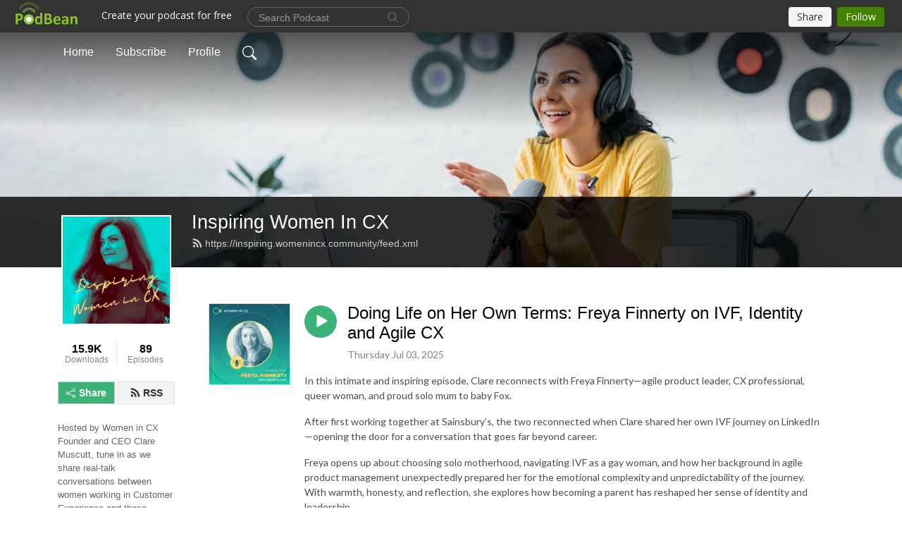

--- FILE ---
content_type: text/html; charset=UTF-8
request_url: https://inspiring.womenincx.community/category/agile-cx/
body_size: 12294
content:
<!DOCTYPE html>
<html  data-head-attrs=""  lang="en">
<head>
  <meta charset="UTF-8">
  <meta name="viewport" content="width=device-width, initial-scale=1.0">
  <meta name="mobile-web-app-capable" content="yes">
  <meta name="apple-mobile-web-app-status-bar-style" content="black">
  <meta name="theme-color" content="#ffffff">
  <link rel="stylesheet" href="https://cdnjs.cloudflare.com/ajax/libs/twitter-bootstrap/5.0.1/css/bootstrap.min.css" integrity="sha512-Ez0cGzNzHR1tYAv56860NLspgUGuQw16GiOOp/I2LuTmpSK9xDXlgJz3XN4cnpXWDmkNBKXR/VDMTCnAaEooxA==" crossorigin="anonymous" referrerpolicy="no-referrer" />
  <link rel="preconnect" href="https://fonts.googleapis.com">
  <link rel="preconnect" href="https://fonts.gstatic.com" crossorigin>
  <script type="module" crossorigin src="https://pbcdn1.podbean.com/fs1/user-site-dist/assets/index.1ad62341.js"></script>
    <link rel="modulepreload" href="https://pbcdn1.podbean.com/fs1/user-site-dist/assets/vendor.7a484e8a.js">
    <link rel="stylesheet" href="https://pbcdn1.podbean.com/fs1/user-site-dist/assets/index.d710f70e.css">
  <link rel="manifest" href="/user-site/manifest.webmanifest" crossorigin="use-credentials"><title>Agile CX | Inspiring Women In CX</title><link rel="icon" href="https://www.podbean.com/images/favicon.ico"><link rel="apple-touch-icon" href="https://www.podbean.com/images/favicon.ico"><meta name="description" content="Hosted by Women in CX Founder and CEO Clare Muscutt, tune in as we share real-talk conversations between women working in Customer Experience and those influencing the CX agenda from the periphery too.

No longer rehashing the same old conversations, you c..."><meta property="og:title" content="Agile CX | Inspiring Women In CX"><meta property="og:url" content="https://inspiring.womenincx.community/category/agile-cx/"><meta property="og:image" content="https://d2bwo9zemjwxh5.cloudfront.net/image-logo/8694588/Podcast_cover_art_beiz7c_1200x628.jpg?s=8309e710f0ee91859d9bbb7a5677b311&amp;e=jpg"><meta property="og:description" content="Hosted by Women in CX Founder and CEO Clare Muscutt, tune in as we share real-talk conversations between women working in Customer Experience and those influencing the CX agenda from the periphery too.

No longer rehashing the same old conversations, you c..."><meta property="og:type" content="article"><meta name="twitter:card" content="summary"><meta name="twitter:site" content="@podbeancom"><meta name="twitter:url" content="https://inspiring.womenincx.community/category/agile-cx/"><meta name="twitter:title" content="Agile CX | Inspiring Women In CX"><meta name="twitter:description" content="Hosted by Women in CX Founder and CEO Clare Muscutt, tune in as we share real-talk conversations between women working in Customer Experience and those influencing the CX agenda from the periphery too.

No longer rehashing the same old conversations, you c..."><meta name="twitter:image" content="https://d2bwo9zemjwxh5.cloudfront.net/image-logo/8694588/Podcast_cover_art_beiz7c_1200x628.jpg?s=8309e710f0ee91859d9bbb7a5677b311&amp;e=jpg"><meta http-equiv="Content-Type" content="text/html; charset=UTF-8"><meta http-equiv="Content-Language" content="en-us"><meta name="generator" content="Podbean 3.2"><meta name="viewport" content="width=device-width, user-scalable=no, initial-scale=1.0, minimum-scale=1.0, maximum-scale=1.0"><meta name="author" content="PodBean Development"><meta name="Copyright" content="PodBean"><meta name="HandheldFriendly" content="True"><meta name="MobileOptimized" content="MobileOptimized"><meta name="robots" content="all"><meta name="twitter:app:id:googleplay" content="com.podbean.app.podcast"><meta name="twitter:app:id:ipad" content="973361050"><meta name="twitter:app:id:iphone" content="973361050"><meta name="twitter:app:name:googleplay" content="Podbean"><meta name="twitter:app:name:ipad" content="Podbean"><meta name="twitter:app:name:iphone" content="Podbean"><script type="application/ld+json">[{"@context":"https://schema.org/","@type":"PodcastSeries","image":"https://pbcdn1.podbean.com/imglogo/image-logo/8694588/Podcast_cover_art_beiz7c.jpg","url":"https://inspiring.womenincx.community","name":"Inspiring Women In CX","description":"Hosted by Women in CX Founder and CEO Clare Muscutt, tune in as we share real-talk conversations between women working in Customer Experience and those influencing the CX agenda from the periphery too.\n\nNo longer rehashing the same old conversations, you can expect provocative discourse, increasingly meaty topics, and of course, plenty of debate as we seek to challenge the CX status quo and unleash the power of women to lead the way ahead – ensuring we don’t lose that human touch!","webFeed":"https://inspiring.womenincx.community/feed.xml"},{"@context":"https://schema.org/","@type":"PodcastEpisode","url":"/e/doing-life-on-her-own-terms-freya-finnerty-on-ivf-identity-and-agile-cx/","name":"Doing Life on Her Own Terms: Freya Finnerty on IVF, Identity and Agile CX","datePublished":"2025-07-03","description":"In this intimate and inspiring episode, Clare reconnects with Freya Finnerty—agile product leader, CX professional, queer woman, and proud solo mum to baby Fox.\nAfter first working together at Sainsbury’s, the two reconnected when Clare shared her own IVF journey on LinkedIn—opening the door for a conversation that goes far beyond career.\nFreya opens up about choosing solo motherhood, navigating IVF as a gay woman, and how her background in agile product management unexpectedly prepared her for the emotional complexity and unpredictability of the journey. With warmth, honesty, and reflection, she explores how becoming a parent has reshaped her sense of identity and leadership.\nA must-listen for anyone considering IVF, solo parenthood, or simply doing life—and work—on their own terms.","associatedMedia":{"@type":"MediaObject","contentUrl":"https://mcdn.podbean.com/mf/web/x482vqqr379awj3x/IWICX_Podcast_Freya_Finnerty_807_AUDIO8mko8.mp3"},"partOfSeries":{"@type":"PodcastSeries","name":"Inspiring Women In CX","url":"https://inspiring.womenincx.community"}},{"@context":"https://schema.org/","@type":"PodcastEpisode","url":"/e/olga-pot/","name":"Clare Muscutt talks with Olga Potaptseva about female entrepreneurship and striking the right balance between CX strategy and implementation","datePublished":"2022-06-29","description":"Olga Potaptseva, Founding Director of the European Customer Consultancy, joins Clare Muscutt on the Inspiring Women in CX podcast to talk about how her university studies sparked her interest in customer research, how she came to (somewhat serendipitously!) lead a loyalty development programme at GfK, aligning CX with the business strategy, failing forwards (in life and in CX!), what it means to be a ‘customer-enabled’ organisation and her advice to women in CX about creating the life that you want.\n \nListen in as she talks about…\n🔬 How studying Marketing and Economics sparked her interest in Customer Research\n🙋‍♀️ Leading a loyalty development programme at GfK, before rolling out a global methodology\n📊 Utilising customer data and insights to deliver business results\n✨ The importance of self-belief in crafting the career and the life that you want\n🤔 What it means to be a ‘customer-enabled’ organisation\n📚 Her library of CX ‘micro-actions’ – things we can implement with virtually no budget\n \nFor more information on joining the world’s first online community for women in Customer Experience, head over to www.womenincx.community/membership","associatedMedia":{"@type":"MediaObject","contentUrl":"https://mcdn.podbean.com/mf/web/7r778g/Olga_Mp37w4bj.mp3"},"partOfSeries":{"@type":"PodcastSeries","name":"Inspiring Women In CX","url":"https://inspiring.womenincx.community"}},{"@context":"https://schema.org/","@type":"PodcastEpisode","url":"/e/episode-208-olga-potaptseva/","name":"Clare Muscutt talks with Olga Potaptseva about Agile Customer Experience and violence against women.","datePublished":"2020-11-26","description":"Trigger WARNING- This episode includes describing experiences of domestic violence and abuse.\n \nThis week I had the pleasure to talk to Russian born, Georgian resident Olga Potaptseva who delivers Agile CX programmes for clients globally.\nDiscussing growing up in a Communist state and surviving domestic violence to start one of the first fully virtual global CX consulting agencies delivering Agile CX.e and surviving domestic violence to start one of the first fully virtual global CX consulting agencies delivering Agile CX.\nOur conversation included:\n \n-What life was like growing up in a Communist state.\n-How her father’s Rocket Scientist career shaped her aspirations.\n-How Olga found her way into CX.\n-The journey to setting up one of the first fully virtual CX consultancies.\n-The principles of Agile CX.\n-The main challenges and opportunities for WICX in Eastern Europe.\n-The global issue of Domestic Violence, our experiences and how we escaped it.\n-Our advice for women facing a similar situation.\n \nThis episode was a very special one for both of us as Olga and I are two women who silently experienced years of domestic violence, but never spoke about it publicly until now.\n \n‘Your silence is an abusers greatest weapon’\n \nAs this week marked the start of ‘16 Days of Action’ on the International Day for the Elimination of Violence against women, we decided it was time to talk about it.\n \nDomestic Violence against women and girls (VAWG) is one of the most widespread, persistent and devastating human rights violations in our world today remains largely unreported due to the impunity, silence, stigma and shame surrounding it.\n \nIn general terms, it manifests in physical, sexual and psychological forms and according to statistics, 1 in 3 women will experience violence at the hands of a man during their lifetime.\n \nAnd, during lockdown, made up 1 in 5 crimes reported to police.\nThis conversation was hard for both of us, but comes with a clear message that the only way to stop it, starts with telling somebody.\n \nThank you, Olga for being brave enough to share your story, and helping me share mine too.\n \nFor more information on ending violence against women visit: https://www.un.org/en/observances/ending-violence-against-women-day\n \n\nRead more and subscribe to our channels:\n \nYoutube  https://bit.ly/3jdBU2w \nSpotify https://spoti.fi/33AIx9F\nSign up https://bit.ly/2ZDYCcB\nLinkedIn https://bit.ly/3a0cDVx\nInstagram https://bit.ly/30Aq0bM\nShow notes  https://bit.ly/2ZBcILF\nTwitter https://bit.ly/3fzxLD2 ","associatedMedia":{"@type":"MediaObject","contentUrl":"https://mcdn.podbean.com/mf/web/u65dn3/EPISODE_208_MP39ixhx.mp3"},"partOfSeries":{"@type":"PodcastSeries","name":"Inspiring Women In CX","url":"https://inspiring.womenincx.community"}}]</script><link type="application/rss+xml" rel="alternate" href="https://inspiring.womenincx.community/feed.xml" title="Inspiring Women In CX"><link rel="canonical" href="https://inspiring.womenincx.community/category/agile-cx/"><meta name="head:count" content="32"><link rel="modulepreload" crossorigin href="https://pbcdn1.podbean.com/fs1/user-site-dist/assets/list.610b6531.js"><link rel="stylesheet" href="https://pbcdn1.podbean.com/fs1/user-site-dist/assets/list.8ea2873e.css"><link rel="modulepreload" crossorigin href="https://pbcdn1.podbean.com/fs1/user-site-dist/assets/HomeHeader.500f78d5.js"><link rel="stylesheet" href="https://pbcdn1.podbean.com/fs1/user-site-dist/assets/HomeHeader.f51f4f51.css"><link rel="modulepreload" crossorigin href="https://pbcdn1.podbean.com/fs1/user-site-dist/assets/HeadEpisode.60975439.js"><link rel="stylesheet" href="https://pbcdn1.podbean.com/fs1/user-site-dist/assets/HeadEpisode.72529506.css">
</head>
<body  data-head-attrs="" >
  <div id="app" data-server-rendered="true"><div class="main-page main-style-light" style="--font:Arial;--secondaryFont:Lato,Helvetica,Arial,Verdana,sans-serif;--playerColor:#3ab278;--playerColorRGB:58,178,120;--homeHeaderTextColor:#ffffff;"><!----><div class="cc-theme  theme-frontrow3 d-flex flex-column h-100 navigation-transparent list-page list-page-category" category="agile-cx"><!--[--><div class="cc-navigation1 navigation" style="--navigationFontColor:#FFFFFF;--navigationBackgroundColor:#000000;"><nav class="navbar navbar-expand-lg"><div class="container justify-content-center"><div style="" class="nav-item search-icon list-unstyled"><button class="btn bg-transparent d-black d-lg-none border-0 nav-link text-dark px-2" type="button" title="Search"><svg xmlns="http://www.w3.org/2000/svg" width="20" height="20" fill="currentColor" class="bi bi-search" viewbox="0 0 16 16"><path d="M11.742 10.344a6.5 6.5 0 1 0-1.397 1.398h-.001c.03.04.062.078.098.115l3.85 3.85a1 1 0 0 0 1.415-1.414l-3.85-3.85a1.007 1.007 0 0 0-.115-.1zM12 6.5a5.5 5.5 0 1 1-11 0 5.5 5.5 0 0 1 11 0z"></path></svg></button></div><div class="h-search" style="display:none;"><input class="form-control shadow-sm rounded-pill border-0" title="Search" value="" type="text" placeholder="Search"><button type="button" class="btn bg-transparent border-0">Cancel</button></div><button class="navbar-toggler px-2" type="button" title="Navbar toggle" data-bs-toggle="collapse" data-bs-target="#navbarNav" aria-controls="navbarNav" aria-expanded="false" aria-label="Toggle navigation"><svg xmlns="http://www.w3.org/2000/svg" width="28" height="28" fill="currentColor" class="bi bi-list" viewbox="0 0 16 16"><path fill-rule="evenodd" d="M2.5 12a.5.5 0 0 1 .5-.5h10a.5.5 0 0 1 0 1H3a.5.5 0 0 1-.5-.5zm0-4a.5.5 0 0 1 .5-.5h10a.5.5 0 0 1 0 1H3a.5.5 0 0 1-.5-.5zm0-4a.5.5 0 0 1 .5-.5h10a.5.5 0 0 1 0 1H3a.5.5 0 0 1-.5-.5z"></path></svg></button><div class="collapse navbar-collapse" id="navbarNav"><ul class="navbar-nav" style=""><!--[--><li class="nav-item"><!--[--><a href="/" class="active nav-link"><!--[-->Home<!--]--></a><!--]--></li><li class="nav-item"><!--[--><a target="_blank" rel="noopener noreferrer" class="nav-link" active-class="active" href="https://www.podbean.com/site/podcatcher/index/blog/n3jM7eI8wTwV"><!--[-->Subscribe<!--]--></a><!--]--></li><li class="nav-item"><!--[--><a target="_blank" rel="noopener noreferrer" class="nav-link" active-class="active" href="https://www.podbean.com/user-21w6OEIGEsEm"><!--[-->Profile<!--]--></a><!--]--></li><!--]--><!--[--><li style="" class="nav-item search-icon"><button class="btn bg-transparent border-0 nav-link" type="button" title="Search"><svg xmlns="http://www.w3.org/2000/svg" width="20" height="20" fill="currentColor" class="bi bi-search" viewbox="0 0 16 16"><path d="M11.742 10.344a6.5 6.5 0 1 0-1.397 1.398h-.001c.03.04.062.078.098.115l3.85 3.85a1 1 0 0 0 1.415-1.414l-3.85-3.85a1.007 1.007 0 0 0-.115-.1zM12 6.5a5.5 5.5 0 1 1-11 0 5.5 5.5 0 0 1 11 0z"></path></svg></button></li><!--]--></ul></div></div></nav></div><!----><!--]--><div class="common-content flex-shrink-0 home-page"><!--[--><!----><div class="cc-top-content home-header-bg"><div class="cover-panel"><div class="img"><img src="https://pbcdn1.podbean.com/fs1/user-site-dist/assets/frontrow3-banner-lignht.jpg" alt="Inspiring Women In CX"></div></div><div class="navbar-bg-mask"></div><div class="podcast-title-bg"><div class="container"><div class="row"><div class="col-12 col-lg-3 col-xl-2 d-none d-lg-block"> </div><div class="col-12 col-lg-9 col-xl-10"><div class="podcast-feed"><h1 class="text-break mb-md-1"><a href="/" class="router-link-active"><!--[-->Inspiring Women In CX<!--]--></a></h1><p class="feed-link mb-2"><a class="text-decoration-none" href="https://inspiring.womenincx.community/feed.xml"><svg t="1625731275538" class="icon icon-rss" fill="currentColor" viewbox="0 0 1024 1024" version="1.1" xmlns="http://www.w3.org/2000/svg" p-id="11610" width="16" height="16"><path d="M329.143 768q0 45.714-32 77.714t-77.714 32-77.715-32-32-77.714 32-77.714 77.715-32 77.714 32 32 77.714z m292.571 70.286q1.143 16-9.714 27.428-10.286 12-26.857 12H508q-14.286 0-24.571-9.428T472 844.57q-12.571-130.857-105.429-223.714T142.857 515.43q-14.286-1.143-23.714-11.429t-9.429-24.571v-77.143q0-16.572 12-26.857 9.715-9.715 24.572-9.715h2.857q91.428 7.429 174.857 46T472 515.43q65.143 64.571 103.714 148t46 174.857z m292.572 1.143q1.143 15.428-10.286 26.857-10.286 11.428-26.286 11.428H796q-14.857 0-25.429-10T759.43 843.43Q752.57 720.57 701.714 610T569.43 418t-192-132.286T144 227.43q-14.286-0.572-24.286-11.143t-10-24.857v-81.715q0-16 11.429-26.285 10.286-10.286 25.143-10.286H148q149.714 7.428 286.571 68.571t243.143 168q106.857 106.286 168 243.143t68.572 286.572z" p-id="11611"></path></svg> https://inspiring.womenincx.community/feed.xml</a></p></div></div></div></div></div></div><!--]--><div class="container list-content"><div class="row"><div class="col-12 col-lg-3 col-xl-2"><div class="left-side-panel"><div class="side-panel-content"><div class="text-center"><img class="podcast-logo" src="https://pbcdn1.podbean.com/imglogo/image-logo/8694588/Podcast_cover_art_beiz7c.jpg" alt="Inspiring Women In CX"></div><div class="download-episodes d-flex justify-content-around pt-4"><div class="download-data text-center"><p title="15904" class="number fw-bold mb-0">15.9K</p><p class="data-title fs-12 mb-0">Downloads</p></div><div class="line"></div><div class="episode-data text-center"><p title="89" class="number fw-bold mb-0">89</p><p class="data-title fs-12 mb-0">Episodes</p></div></div><div class="row gx-1 share-rss justify-content-between pt-4"><div class="col"><a class="btn btn-share fs-14 fw-bolder text-white" href="javascript:void(0);"><svg xmlns="http://www.w3.org/2000/svg" width="16" height="16" fill="currentColor" class="bi bi-share" viewbox="0 0 16 16"><path d="M13.5 1a1.5 1.5 0 1 0 0 3 1.5 1.5 0 0 0 0-3zM11 2.5a2.5 2.5 0 1 1 .603 1.628l-6.718 3.12a2.499 2.499 0 0 1 0 1.504l6.718 3.12a2.5 2.5 0 1 1-.488.876l-6.718-3.12a2.5 2.5 0 1 1 0-3.256l6.718-3.12A2.5 2.5 0 0 1 11 2.5zm-8.5 4a1.5 1.5 0 1 0 0 3 1.5 1.5 0 0 0 0-3zm11 5.5a1.5 1.5 0 1 0 0 3 1.5 1.5 0 0 0 0-3z"></path></svg> Share</a></div><div class="col"><a class="btn btn-rss fs-14 fw-bolder" href="https://www.podbean.com/site/podcatcher/index/blog/n3jM7eI8wTwV"><svg t="1625731275538" class="icon icon-rss" fill="currentColor" viewbox="0 0 1024 1024" version="1.1" xmlns="http://www.w3.org/2000/svg" p-id="11610" width="16" height="16"><path d="M329.143 768q0 45.714-32 77.714t-77.714 32-77.715-32-32-77.714 32-77.714 77.715-32 77.714 32 32 77.714z m292.571 70.286q1.143 16-9.714 27.428-10.286 12-26.857 12H508q-14.286 0-24.571-9.428T472 844.57q-12.571-130.857-105.429-223.714T142.857 515.43q-14.286-1.143-23.714-11.429t-9.429-24.571v-77.143q0-16.572 12-26.857 9.715-9.715 24.572-9.715h2.857q91.428 7.429 174.857 46T472 515.43q65.143 64.571 103.714 148t46 174.857z m292.572 1.143q1.143 15.428-10.286 26.857-10.286 11.428-26.286 11.428H796q-14.857 0-25.429-10T759.43 843.43Q752.57 720.57 701.714 610T569.43 418t-192-132.286T144 227.43q-14.286-0.572-24.286-11.143t-10-24.857v-81.715q0-16 11.429-26.285 10.286-10.286 25.143-10.286H148q149.714 7.428 286.571 68.571t243.143 168q106.857 106.286 168 243.143t68.572 286.572z" p-id="11611"></path></svg> RSS</a></div></div><p class="podcast-description fs-13 pt-4 pb-lg-5" style="">Hosted by Women in CX Founder and CEO Clare Muscutt, tune in as we share real-talk conversations between women working in Customer Experience and those influencing the CX agenda from the periphery too.

No longer rehashing the same old conversations, you can expect provocative discourse, increasingly meaty topics, and of course, plenty of debate as we seek to challenge the CX status quo and unleash the power of women to lead the way ahead – ensuring we don’t lose that human touch!</p></div></div></div><div class="col-12 col-lg-9 col-xl-10"><!----><!--[--><!----><div><div class="container list-container"><!--[--><h2 class="text-center cc-episode-title">Episodes</h2><!--]--><div class="episode-list-type-list row row-cols-1 row-cols-md-4 pt-4 g-4 mt-0 episode-content cc-episode-list"><!--[--><div class="col6 mt-0 card bg-transparent border-0 d-md-flex list"><div class="episode-logo position-relative" href="javascript:void(0)"><div class="e-logo"><img class="object-fit-cover" width="300" height="300" alt="Doing Life on Her Own Terms: Freya Finnerty on IVF, Identity and Agile CX" src="https://pbcdn1.podbean.com/imglogo/ep-logo/pbblog8694588/PODCAST_SQUARE_807_FREYA_FINNERTY_300x300.png" loading="lazy"></div><p class="e-l-date"><!----><span class="episode-date">Thursday Jul 03, 2025</span></p><div class="hover-bg"></div><div class="play-bg position-absolute d-flex align-items-center justify-content-center"><button type="button" class="btn btn-link play-button" title="Play Doing Life on Her Own Terms: Freya Finnerty on IVF, Identity and Agile CX"><span class="play-button-bg"><svg t="1622017593702" class="icon icon-play" fill="currentColor" viewbox="0 0 1024 1024" version="1.1" xmlns="http://www.w3.org/2000/svg" p-id="12170" width="30" height="30"><path d="M844.704269 475.730473L222.284513 116.380385a43.342807 43.342807 0 0 0-65.025048 37.548353v718.692951a43.335582 43.335582 0 0 0 65.025048 37.541128l622.412531-359.342864a43.357257 43.357257 0 0 0 0.007225-75.08948z" fill="" p-id="12171"></path></svg></span></button></div></div><div class="card-body position-relative"><div class="card-body-button-title"><button type="button" class="btn btn-link play-button e-r-play-button" title="Play Doing Life on Her Own Terms: Freya Finnerty on IVF, Identity and Agile CX"><span class="play-button-bg"><svg t="1622017593702" class="icon icon-play" fill="currentColor" viewbox="0 0 1024 1024" version="1.1" xmlns="http://www.w3.org/2000/svg" p-id="12170" width="30" height="30"><path d="M844.704269 475.730473L222.284513 116.380385a43.342807 43.342807 0 0 0-65.025048 37.548353v718.692951a43.335582 43.335582 0 0 0 65.025048 37.541128l622.412531-359.342864a43.357257 43.357257 0 0 0 0.007225-75.08948z" fill="" p-id="12171"></path></svg></span></button><div class="right-title-date"><h2 class="card-title e-title text-truncate"><a href="/e/doing-life-on-her-own-terms-freya-finnerty-on-ivf-identity-and-agile-cx/" class="text-decoration-none text-truncate"><!--[-->Doing Life on Her Own Terms: Freya Finnerty on IVF, Identity and Agile CX<!--]--></a></h2><p class="r-t-date text-gray"><!----><span class="episode-date">Thursday Jul 03, 2025</span></p></div></div><p class="e-date text-gray"><!----><span class="episode-date">Thursday Jul 03, 2025</span></p><!--[--><div class="episode-description"><p class="e-description text-two-line card-text"><p><span style="font-weight:400;">In this intimate and inspiring episode, Clare reconnects with Freya Finnerty—agile product leader, CX professional, queer woman, and proud solo mum to baby Fox.</span></p>
<p><span style="font-weight:400;">After first working together at Sainsbury’s, the two reconnected when Clare shared her own IVF journey on LinkedIn—opening the door for a conversation that goes far beyond career.</span></p>
<p><span style="font-weight:400;">Freya opens up about choosing solo motherhood, navigating IVF as a gay woman, and how her background in agile product management unexpectedly prepared her for the emotional complexity and unpredictability of the journey. With warmth, honesty, and reflection, she explores how becoming a parent has reshaped her sense of identity and leadership.</span></p>
<p><em><span style="font-weight:400;">A must-listen for anyone considering IVF, solo parenthood, or simply doing life—and work—on their own terms.</span></em></p></p><!----></div><div class="read-more"><a href="/e/doing-life-on-her-own-terms-freya-finnerty-on-ivf-identity-and-agile-cx/" class="text-decoration-none text-truncate"><!--[--> Read more <svg xmlns="http://www.w3.org/2000/svg" width="16" height="16" fill="currentColor" class="bi bi-arrow-right" viewbox="0 0 16 16"><path fill-rule="evenodd" d="M1 8a.5.5 0 0 1 .5-.5h11.793l-3.147-3.146a.5.5 0 0 1 .708-.708l4 4a.5.5 0 0 1 0 .708l-4 4a.5.5 0 0 1-.708-.708L13.293 8.5H1.5A.5.5 0 0 1 1 8z"></path></svg><!--]--></a></div><!--]--><div class="cc-post-toolbar"><ul class="list-unstyled d-flex mb-0 row gx-5 p-0"><li class="col-auto"><button class="border-0 p-0 bg-transparent row gx-1 align-items-center" title="Likes"><svg xmlns="http://www.w3.org/2000/svg" width="16" height="16" fill="currentColor" class="bi bi-heart col-auto icon-like" viewbox="0 0 16 16"><path d="m8 2.748-.717-.737C5.6.281 2.514.878 1.4 3.053c-.523 1.023-.641 2.5.314 4.385.92 1.815 2.834 3.989 6.286 6.357 3.452-2.368 5.365-4.542 6.286-6.357.955-1.886.838-3.362.314-4.385C13.486.878 10.4.28 8.717 2.01L8 2.748zM8 15C-7.333 4.868 3.279-3.04 7.824 1.143c.06.055.119.112.176.171a3.12 3.12 0 0 1 .176-.17C12.72-3.042 23.333 4.867 8 15z"></path></svg><span class="text-gray col-auto item-name">Likes</span><!----></button></li><li class="col-auto"><a class="border-0 p-0 bg-transparent row gx-1 align-items-center" href="https://www.podbean.com/media/share/pb-qvk98-18f3a82?download=1" target="_blank" title="Download"><svg xmlns="http://www.w3.org/2000/svg" width="16" height="16" fill="currentColor" class="bi bi-arrow-down-square col-auto" viewbox="0 0 16 16"><path fill-rule="evenodd" d="M15 2a1 1 0 0 0-1-1H2a1 1 0 0 0-1 1v12a1 1 0 0 0 1 1h12a1 1 0 0 0 1-1V2zM0 2a2 2 0 0 1 2-2h12a2 2 0 0 1 2 2v12a2 2 0 0 1-2 2H2a2 2 0 0 1-2-2V2zm8.5 2.5a.5.5 0 0 0-1 0v5.793L5.354 8.146a.5.5 0 1 0-.708.708l3 3a.5.5 0 0 0 .708 0l3-3a.5.5 0 0 0-.708-.708L8.5 10.293V4.5z"></path></svg><span class="text-gray col-auto item-name">Download</span><span class="text-gray col-auto">92</span></a></li><li class="col-auto"><button class="border-0 p-0 bg-transparent row gx-1 align-items-center" title="Share" data-bs-toggle="modal" data-bs-target="#shareModal"><svg xmlns="http://www.w3.org/2000/svg" width="16" height="16" fill="currentColor" class="bi bi-share col-auto" viewbox="0 0 16 16"><path d="M13.5 1a1.5 1.5 0 1 0 0 3 1.5 1.5 0 0 0 0-3zM11 2.5a2.5 2.5 0 1 1 .603 1.628l-6.718 3.12a2.499 2.499 0 0 1 0 1.504l6.718 3.12a2.5 2.5 0 1 1-.488.876l-6.718-3.12a2.5 2.5 0 1 1 0-3.256l6.718-3.12A2.5 2.5 0 0 1 11 2.5zm-8.5 4a1.5 1.5 0 1 0 0 3 1.5 1.5 0 0 0 0-3zm11 5.5a1.5 1.5 0 1 0 0 3 1.5 1.5 0 0 0 0-3z"></path></svg><span class="text-gray item-name col-auto">Share</span></button></li></ul></div></div></div><div class="col6 mt-0 card bg-transparent border-0 d-md-flex list"><div class="episode-logo position-relative" href="javascript:void(0)"><div class="e-logo"><img class="object-fit-cover" width="300" height="300" alt="Clare Muscutt talks with Olga Potaptseva about female entrepreneurship and striking the right balance between CX strategy and implementation" src="https://pbcdn1.podbean.com/imglogo/ep-logo/pbblog8694588/WhatsApp_Image_2022-06-22_at_5_09_06_PM_5sb4su_300x300.jpeg" loading="lazy"></div><p class="e-l-date"><!----><span class="episode-date">Wednesday Jun 29, 2022</span></p><div class="hover-bg"></div><div class="play-bg position-absolute d-flex align-items-center justify-content-center"><button type="button" class="btn btn-link play-button" title="Play Clare Muscutt talks with Olga Potaptseva about female entrepreneurship and striking the right balance between CX strategy and implementation"><span class="play-button-bg"><svg t="1622017593702" class="icon icon-play" fill="currentColor" viewbox="0 0 1024 1024" version="1.1" xmlns="http://www.w3.org/2000/svg" p-id="12170" width="30" height="30"><path d="M844.704269 475.730473L222.284513 116.380385a43.342807 43.342807 0 0 0-65.025048 37.548353v718.692951a43.335582 43.335582 0 0 0 65.025048 37.541128l622.412531-359.342864a43.357257 43.357257 0 0 0 0.007225-75.08948z" fill="" p-id="12171"></path></svg></span></button></div></div><div class="card-body position-relative"><div class="card-body-button-title"><button type="button" class="btn btn-link play-button e-r-play-button" title="Play Clare Muscutt talks with Olga Potaptseva about female entrepreneurship and striking the right balance between CX strategy and implementation"><span class="play-button-bg"><svg t="1622017593702" class="icon icon-play" fill="currentColor" viewbox="0 0 1024 1024" version="1.1" xmlns="http://www.w3.org/2000/svg" p-id="12170" width="30" height="30"><path d="M844.704269 475.730473L222.284513 116.380385a43.342807 43.342807 0 0 0-65.025048 37.548353v718.692951a43.335582 43.335582 0 0 0 65.025048 37.541128l622.412531-359.342864a43.357257 43.357257 0 0 0 0.007225-75.08948z" fill="" p-id="12171"></path></svg></span></button><div class="right-title-date"><h2 class="card-title e-title text-truncate"><a href="/e/olga-pot/" class="text-decoration-none text-truncate"><!--[-->Clare Muscutt talks with Olga Potaptseva about female entrepreneurship and striking the right balance between CX strategy and implementation<!--]--></a></h2><p class="r-t-date text-gray"><!----><span class="episode-date">Wednesday Jun 29, 2022</span></p></div></div><p class="e-date text-gray"><!----><span class="episode-date">Wednesday Jun 29, 2022</span></p><!--[--><div class="episode-description"><p class="e-description text-two-line card-text"><p><span style="font-weight:400;"><a href="https://www.linkedin.com/in/olga-potaptseva/">Olga Potaptseva</a>, Founding Director of the European Customer Consultancy, joins Clare Muscutt on the Inspiring Women in CX podcast to talk about how her university studies sparked her interest in customer research, how she came to (somewhat serendipitously!) lead a loyalty development programme at GfK, aligning CX with the business strategy, failing forwards (in life and in CX!), what it means to be a ‘customer-enabled’ organisation and her advice to women in CX about creating the life that you want.</span></p>
<p><span style="font-weight:400;"> </span></p>
<p><span style="font-weight:400;">Listen in as she talks about…</span></p>
<p><span style="font-weight:400;">🔬 How studying Marketing and Economics sparked her interest in Customer Research</span></p>
<p><span style="font-weight:400;">🙋‍♀️ Leading a loyalty development programme at GfK, before rolling out a global methodology</span></p>
<p><span style="font-weight:400;">📊 Utilising customer data and insights to deliver business results</span></p>
<p><span style="font-weight:400;">✨ The importance of self-belief in crafting the career and the life that you want</span></p>
<p><span style="font-weight:400;">🤔 What it means to be a ‘customer-enabled’ organisation</span></p>
<p><span style="font-weight:400;">📚 Her library of CX ‘micro-actions’ – things we can implement with virtually no budget</span></p>
<p><span style="font-weight:400;"> </span></p>
<p><span style="font-weight:400;">For more information on joining the world’s first online community for women in Customer Experience, head over to <a href="https://womenincx.community/membership">www.womenincx.community/membership</a></span></p></p><!----></div><div class="read-more"><a href="/e/olga-pot/" class="text-decoration-none text-truncate"><!--[--> Read more <svg xmlns="http://www.w3.org/2000/svg" width="16" height="16" fill="currentColor" class="bi bi-arrow-right" viewbox="0 0 16 16"><path fill-rule="evenodd" d="M1 8a.5.5 0 0 1 .5-.5h11.793l-3.147-3.146a.5.5 0 0 1 .708-.708l4 4a.5.5 0 0 1 0 .708l-4 4a.5.5 0 0 1-.708-.708L13.293 8.5H1.5A.5.5 0 0 1 1 8z"></path></svg><!--]--></a></div><!--]--><div class="cc-post-toolbar"><ul class="list-unstyled d-flex mb-0 row gx-5 p-0"><li class="col-auto"><button class="border-0 p-0 bg-transparent row gx-1 align-items-center" title="Likes"><svg xmlns="http://www.w3.org/2000/svg" width="16" height="16" fill="currentColor" class="bi bi-heart col-auto icon-like" viewbox="0 0 16 16"><path d="m8 2.748-.717-.737C5.6.281 2.514.878 1.4 3.053c-.523 1.023-.641 2.5.314 4.385.92 1.815 2.834 3.989 6.286 6.357 3.452-2.368 5.365-4.542 6.286-6.357.955-1.886.838-3.362.314-4.385C13.486.878 10.4.28 8.717 2.01L8 2.748zM8 15C-7.333 4.868 3.279-3.04 7.824 1.143c.06.055.119.112.176.171a3.12 3.12 0 0 1 .176-.17C12.72-3.042 23.333 4.867 8 15z"></path></svg><span class="text-gray col-auto item-name">Likes</span><!----></button></li><li class="col-auto"><a class="border-0 p-0 bg-transparent row gx-1 align-items-center" href="https://www.podbean.com/media/share/pb-8k5kv-1258328?download=1" target="_blank" title="Download"><svg xmlns="http://www.w3.org/2000/svg" width="16" height="16" fill="currentColor" class="bi bi-arrow-down-square col-auto" viewbox="0 0 16 16"><path fill-rule="evenodd" d="M15 2a1 1 0 0 0-1-1H2a1 1 0 0 0-1 1v12a1 1 0 0 0 1 1h12a1 1 0 0 0 1-1V2zM0 2a2 2 0 0 1 2-2h12a2 2 0 0 1 2 2v12a2 2 0 0 1-2 2H2a2 2 0 0 1-2-2V2zm8.5 2.5a.5.5 0 0 0-1 0v5.793L5.354 8.146a.5.5 0 1 0-.708.708l3 3a.5.5 0 0 0 .708 0l3-3a.5.5 0 0 0-.708-.708L8.5 10.293V4.5z"></path></svg><span class="text-gray col-auto item-name">Download</span><span class="text-gray col-auto">206</span></a></li><li class="col-auto"><button class="border-0 p-0 bg-transparent row gx-1 align-items-center" title="Share" data-bs-toggle="modal" data-bs-target="#shareModal"><svg xmlns="http://www.w3.org/2000/svg" width="16" height="16" fill="currentColor" class="bi bi-share col-auto" viewbox="0 0 16 16"><path d="M13.5 1a1.5 1.5 0 1 0 0 3 1.5 1.5 0 0 0 0-3zM11 2.5a2.5 2.5 0 1 1 .603 1.628l-6.718 3.12a2.499 2.499 0 0 1 0 1.504l6.718 3.12a2.5 2.5 0 1 1-.488.876l-6.718-3.12a2.5 2.5 0 1 1 0-3.256l6.718-3.12A2.5 2.5 0 0 1 11 2.5zm-8.5 4a1.5 1.5 0 1 0 0 3 1.5 1.5 0 0 0 0-3zm11 5.5a1.5 1.5 0 1 0 0 3 1.5 1.5 0 0 0 0-3z"></path></svg><span class="text-gray item-name col-auto">Share</span></button></li></ul></div></div></div><div class="col6 mt-0 card bg-transparent border-0 d-md-flex list"><div class="episode-logo position-relative" href="javascript:void(0)"><div class="e-logo"><img class="object-fit-cover" width="300" height="300" alt="Clare Muscutt talks with Olga Potaptseva about Agile Customer Experience and violence against women." src="https://pbcdn1.podbean.com/imglogo/ep-logo/pbblog8694588/olga_pod87scg_300x300.png" loading="lazy"></div><p class="e-l-date"><!----><span class="episode-date">Thursday Nov 26, 2020</span></p><div class="hover-bg"></div><div class="play-bg position-absolute d-flex align-items-center justify-content-center"><button type="button" class="btn btn-link play-button" title="Play Clare Muscutt talks with Olga Potaptseva about Agile Customer Experience and violence against women."><span class="play-button-bg"><svg t="1622017593702" class="icon icon-play" fill="currentColor" viewbox="0 0 1024 1024" version="1.1" xmlns="http://www.w3.org/2000/svg" p-id="12170" width="30" height="30"><path d="M844.704269 475.730473L222.284513 116.380385a43.342807 43.342807 0 0 0-65.025048 37.548353v718.692951a43.335582 43.335582 0 0 0 65.025048 37.541128l622.412531-359.342864a43.357257 43.357257 0 0 0 0.007225-75.08948z" fill="" p-id="12171"></path></svg></span></button></div></div><div class="card-body position-relative"><div class="card-body-button-title"><button type="button" class="btn btn-link play-button e-r-play-button" title="Play Clare Muscutt talks with Olga Potaptseva about Agile Customer Experience and violence against women."><span class="play-button-bg"><svg t="1622017593702" class="icon icon-play" fill="currentColor" viewbox="0 0 1024 1024" version="1.1" xmlns="http://www.w3.org/2000/svg" p-id="12170" width="30" height="30"><path d="M844.704269 475.730473L222.284513 116.380385a43.342807 43.342807 0 0 0-65.025048 37.548353v718.692951a43.335582 43.335582 0 0 0 65.025048 37.541128l622.412531-359.342864a43.357257 43.357257 0 0 0 0.007225-75.08948z" fill="" p-id="12171"></path></svg></span></button><div class="right-title-date"><h2 class="card-title e-title text-truncate"><a href="/e/episode-208-olga-potaptseva/" class="text-decoration-none text-truncate"><!--[-->Clare Muscutt talks with Olga Potaptseva about Agile Customer Experience and violence against women.<!--]--></a></h2><p class="r-t-date text-gray"><!----><span class="episode-date">Thursday Nov 26, 2020</span></p></div></div><p class="e-date text-gray"><!----><span class="episode-date">Thursday Nov 26, 2020</span></p><!--[--><div class="episode-description"><p class="e-description text-two-line card-text"><div>Trigger WARNING- This episode includes describing experiences of domestic violence and abuse.</div>
<div> </div>
<div>This week I had the pleasure to talk to Russian born, Georgian resident Olga Potaptseva who delivers Agile CX programmes for clients globally.</div>
<div>Discussing <span style="font-weight:400;">growing up in a Communist state and surviving domestic violence to start one of the first fully virtual global CX consulting agencies delivering Agile CX.</span><span style="color:rgba(0,0,0,0);">e and surviving domestic violence to start one of the first fully virtual global CX consulting agencies delivering Agile CX.</span></div>
<div>Our conversation included:</div>
<div> </div>
<div>-What life was like growing up in a Communist state.</div>
<div>-How her father’s Rocket Scientist career shaped her aspirations.</div>
<div>-How Olga found her way into CX.</div>
<div>-The journey to setting up one of the first fully virtual CX consultancies.</div>
<div>-The principles of Agile CX.</div>
<div>-The main challenges and opportunities for WICX in Eastern Europe.</div>
<div>-The global issue of Domestic Violence, our experiences and how we escaped it.</div>
<div>-Our advice for women facing a similar situation.</div>
<div> </div>
<div>This episode was a very special one for both of us as Olga and I are two women who silently experienced years of domestic violence, but never spoke about it publicly until now.</div>
<div> </div>
<div>‘Your silence is an abusers greatest weapon’</div>
<div> </div>
<div>As this week marked the start of ‘16 Days of Action’ on the International Day for the Elimination of Violence against women, we decided it was time to talk about it.</div>
<div> </div>
<div>Domestic Violence against women and girls (VAWG) is one of the most widespread, persistent and devastating human rights violations in our world today remains largely unreported due to the impunity, silence, stigma and shame surrounding it.</div>
<div> </div>
<div>In general terms, it manifests in physical, sexual and psychological forms and according to statistics, 1 in 3 women will experience violence at the hands of a man during their lifetime.</div>
<div> </div>
<div>And, during lockdown, made up 1 in 5 crimes reported to police.</div>
<div>This conversation was hard for both of us, but comes with a clear message that the only way to stop it, starts with telling somebody.</div>
<div> </div>
<div>Thank you, Olga for being brave enough to share your story, and helping me share mine too.</div>
<div> </div>
<div>For more information on ending violence against women visit: <a href="https://www.un.org/en/observances/ending-violence-against-women-day">https://www.un.org/en/observances/ending-violence-against-women-day</a></div>
<div> </div>
<div>
<p><span style="font-weight:400;">Read more and subscribe to our channels:</span></p>
<p> </p>
<p><span style="font-weight:400;">Youtube </span><a href="https://bit.ly/3jdBU2w"><span style="font-weight:400;"> https://bit.ly/3jdBU2w</span></a><span style="font-weight:400;"> </span></p>
<br /><p><span style="font-weight:400;">Spotify </span><a href="https://spoti.fi/33AIx9F"><span style="font-weight:400;">https://spoti.fi/33AIx9F</span></a></p>
<br /><p><span style="font-weight:400;">Sign up</span><a href="https://bit.ly/2ZDYCcB"><span style="font-weight:400;"> https://bit.ly/2ZDYCcB</span></a></p>
<br /><p><span style="font-weight:400;">LinkedIn </span><a href="https://bit.ly/3a0cDVx"><span style="font-weight:400;">https://bit.ly/3a0cDVx</span></a></p>
<br /><p><span style="font-weight:400;">Instagram </span><a href="https://bit.ly/30Aq0bM"><span style="font-weight:400;">https://bit.ly/30Aq0bM</span></a></p>
<br /><p><span style="font-weight:400;">Show notes </span><a href="https://bit.ly/2ZBcILF"><span style="font-weight:400;"> https://bit.ly/2ZBcILF</span></a></p>
<br /><span style="font-weight:400;">Twitter </span><a href="https://bit.ly/3fzxLD2"><span style="font-weight:400;">https://bit.ly/3fzxLD2</span></a><span style="font-weight:400;"> </span></div></p><!----></div><div class="read-more"><a href="/e/episode-208-olga-potaptseva/" class="text-decoration-none text-truncate"><!--[--> Read more <svg xmlns="http://www.w3.org/2000/svg" width="16" height="16" fill="currentColor" class="bi bi-arrow-right" viewbox="0 0 16 16"><path fill-rule="evenodd" d="M1 8a.5.5 0 0 1 .5-.5h11.793l-3.147-3.146a.5.5 0 0 1 .708-.708l4 4a.5.5 0 0 1 0 .708l-4 4a.5.5 0 0 1-.708-.708L13.293 8.5H1.5A.5.5 0 0 1 1 8z"></path></svg><!--]--></a></div><!--]--><div class="cc-post-toolbar"><ul class="list-unstyled d-flex mb-0 row gx-5 p-0"><li class="col-auto"><button class="border-0 p-0 bg-transparent row gx-1 align-items-center" title="Likes"><svg xmlns="http://www.w3.org/2000/svg" width="16" height="16" fill="currentColor" class="bi bi-heart col-auto icon-like" viewbox="0 0 16 16"><path d="m8 2.748-.717-.737C5.6.281 2.514.878 1.4 3.053c-.523 1.023-.641 2.5.314 4.385.92 1.815 2.834 3.989 6.286 6.357 3.452-2.368 5.365-4.542 6.286-6.357.955-1.886.838-3.362.314-4.385C13.486.878 10.4.28 8.717 2.01L8 2.748zM8 15C-7.333 4.868 3.279-3.04 7.824 1.143c.06.055.119.112.176.171a3.12 3.12 0 0 1 .176-.17C12.72-3.042 23.333 4.867 8 15z"></path></svg><span class="text-gray col-auto item-name">Likes</span><!----></button></li><li class="col-auto"><a class="border-0 p-0 bg-transparent row gx-1 align-items-center" href="https://www.podbean.com/media/share/pb-4fs8h-f365c0?download=1" target="_blank" title="Download"><svg xmlns="http://www.w3.org/2000/svg" width="16" height="16" fill="currentColor" class="bi bi-arrow-down-square col-auto" viewbox="0 0 16 16"><path fill-rule="evenodd" d="M15 2a1 1 0 0 0-1-1H2a1 1 0 0 0-1 1v12a1 1 0 0 0 1 1h12a1 1 0 0 0 1-1V2zM0 2a2 2 0 0 1 2-2h12a2 2 0 0 1 2 2v12a2 2 0 0 1-2 2H2a2 2 0 0 1-2-2V2zm8.5 2.5a.5.5 0 0 0-1 0v5.793L5.354 8.146a.5.5 0 1 0-.708.708l3 3a.5.5 0 0 0 .708 0l3-3a.5.5 0 0 0-.708-.708L8.5 10.293V4.5z"></path></svg><span class="text-gray col-auto item-name">Download</span><span class="text-gray col-auto">136</span></a></li><li class="col-auto"><button class="border-0 p-0 bg-transparent row gx-1 align-items-center" title="Share" data-bs-toggle="modal" data-bs-target="#shareModal"><svg xmlns="http://www.w3.org/2000/svg" width="16" height="16" fill="currentColor" class="bi bi-share col-auto" viewbox="0 0 16 16"><path d="M13.5 1a1.5 1.5 0 1 0 0 3 1.5 1.5 0 0 0 0-3zM11 2.5a2.5 2.5 0 1 1 .603 1.628l-6.718 3.12a2.499 2.499 0 0 1 0 1.504l6.718 3.12a2.5 2.5 0 1 1-.488.876l-6.718-3.12a2.5 2.5 0 1 1 0-3.256l6.718-3.12A2.5 2.5 0 0 1 11 2.5zm-8.5 4a1.5 1.5 0 1 0 0 3 1.5 1.5 0 0 0 0-3zm11 5.5a1.5 1.5 0 1 0 0 3 1.5 1.5 0 0 0 0-3z"></path></svg><span class="text-gray item-name col-auto">Share</span></button></li></ul></div></div></div><!--]--></div><!----></div></div><!--]--><!----></div></div></div></div><!--[--><footer class="cc-footer1 footer mt-auto" style="--footerFontColor:#ffffff;--footerBackgroundColor:#000000;"><div class="container p-0 d-sm-flex justify-content-sm-between align-items-center flex-row-reverse"><ul class="row gx-4 social-icon-content list-unstyled d-flex justify-content-md-start justify-content-center mb-0"><!----><!----><!----><!----><!----></ul><div class="right-content"><p class="mb-0 pt-2">Copyright 2022. All rights reserved.</p><p class="by">Podcast Powered By <a href="https://www.podbean.com" target="_blank" rel="noopener noreferrer">Podbean</a></p></div></div></footer><div class="after-footer"></div><!----><!--]--></div><!----><!----><!----><div style="display:none;">Version: 20241125</div></div></div>

<script>window.__INITIAL_STATE__="{\"store\":{\"baseInfo\":{\"podcastTitle\":\"Inspiring Women In CX\",\"slug\":\"inspiringwomenincx\",\"podcastDescription\":\"Hosted by Women in CX Founder and CEO Clare Muscutt, tune in as we share real-talk conversations between women working in Customer Experience and those influencing the CX agenda from the periphery too.\\n\\nNo longer rehashing the same old conversations, you can expect provocative discourse, increasingly meaty topics, and of course, plenty of debate as we seek to challenge the CX status quo and unleash the power of women to lead the way ahead – ensuring we don’t lose that human touch!\",\"podcastLogo\":\"https:\u002F\u002Fpbcdn1.podbean.com\u002Fimglogo\u002Fimage-logo\u002F8694588\u002FPodcast_cover_art_beiz7c.jpg\",\"podcastShareLogo\":\"https:\u002F\u002Fd2bwo9zemjwxh5.cloudfront.net\u002Fimage-logo\u002F8694588\u002FPodcast_cover_art_beiz7c_1200x628.jpg?s=8309e710f0ee91859d9bbb7a5677b311&e=jpg\",\"podcastUrl\":\"https:\u002F\u002Finspiring.womenincx.community\",\"podcastCanSearched\":true,\"feedUrl\":\"https:\u002F\u002Finspiring.womenincx.community\u002Ffeed.xml\",\"theme\":\"frontrow3\",\"podcastDeepLink\":\"https:\u002F\u002Fwww.podbean.com\u002Fpw\u002Fpbblog-wb4tb-84ab3c?from=usersite\",\"removePodbeanBranding\":\"no\",\"brandingLogo\":null,\"timeZone\":{\"timeZoneId\":30,\"gmtAdjustment\":\"GMT+00:00\",\"useDaylightTime\":1,\"value\":0,\"text\":\"(GMT+00:00) Greenwich Mean Time : Dublin, Edinburgh, Lisbon, London\",\"daylightStartTime\":\"Last Sunday of March +1 Hours\",\"daylightEndTime\":\"Last Sunday Of October +1 Hours\",\"timezone\":\"Europe\u002FLondon\"},\"podcastDownloads\":15904,\"totalEpisodes\":89,\"showComments\":true,\"iOSAppDownloadLink\":null,\"customizeCssUrl\":null,\"androidAppDownloadLink\":null,\"showPostShare\":true,\"showLike\":true,\"author\":\"Clare Muscutt\",\"enableEngagementStats\":true,\"shareEmbedLink\":\"https:\u002F\u002Fadmin5.podbean.com\u002Fembed.html?id=pbblog-wb4tb-84ab3c-playlist\",\"language\":\"en\",\"sensitivitySessionExpireTime\":3600,\"podcastApps\":[{\"name\":\"Apple Podcasts\",\"link\":\"https:\u002F\u002Fpodcasts.apple.com\u002Fgb\u002Fpodcast\u002Finspiring-women-in-cx\u002Fid1521918658\",\"image\":\"https:\u002F\u002Fpbcdn1.podbean.com\u002Ffs1\u002Fsite\u002Fimages\u002Fadmin5\u002Fapple-podcast.png\",\"title\":null},{\"name\":\"Podbean App\",\"link\":\"https:\u002F\u002Fwww.podbean.com\u002Fpw\u002Fpbblog-wb4tb-84ab3c?from=usersite\",\"image\":\"https:\u002F\u002Fpbcdn1.podbean.com\u002Ffs1\u002Fsite\u002Fimages\u002Fadmin5\u002Fpodbean-app.png\",\"title\":null},{\"name\":\"Spotify\",\"link\":\"https:\u002F\u002Fopen.spotify.com\u002Fshow\u002F1xHz8J7Mw2Wtim0qUrpksm\",\"image\":\"https:\u002F\u002Fpbcdn1.podbean.com\u002Ffs1\u002Fsite\u002Fimages\u002Fadmin5\u002Fspotify.png\",\"title\":null},{\"name\":\"Amazon Music\",\"link\":\"https:\u002F\u002Fmusic.amazon.com\u002Fpodcasts\u002F0ec40c86-cf3d-444d-81a3-6c5dcff87859\",\"image\":\"https:\u002F\u002Fpbcdn1.podbean.com\u002Ffs1\u002Fsite\u002Fimages\u002Fadmin5\u002FAmazonMusic.png\",\"title\":null}],\"components\":{\"base\":[{\"id\":\"MainStyle\",\"val\":\"light\"},{\"id\":\"Font\",\"val\":\"Arial\"},{\"id\":\"SecondaryFont\",\"val\":\"Lato\"},{\"id\":\"PlayerColor\",\"val\":\"#3ab278\"},{\"id\":\"PlayerStyle\",\"val\":\"player1\"},{\"id\":\"PlayerWave\",\"val\":\"show\"},{\"id\":\"Favicon\",\"val\":\"https:\u002F\u002Fwww.podbean.com\u002Fimages\u002Ffavicon.ico\"},{\"id\":\"CookiesNotice\",\"val\":\"hide\"},{\"id\":\"CookiesNoticeContent\",\"val\":\"\u003Ch4\u003ECookies Notice\u003C\u002Fh4\u003E\u003Cp\u003EThis website uses cookies to improve your experience while you navigate through the website. By using our website you agree to our use of cookies.\u003C\u002Fp\u003E\"},{\"id\":\"EpisodePageCustomizeComponent\",\"val\":\"hide\"}],\"home-header\":[{\"id\":\"HomeHeaderTextColor\",\"val\":\"#ffffff\"},{\"id\":\"BackgroundImage\",\"val\":\"\u002Fassets\u002Ffrontrow3-banner-lignht.jpg\"},{\"id\":\"BackgroundImageForMobile\",\"val\":null}],\"episode-list\":[{\"id\":\"EpisodeListType\",\"val\":\"list\"},{\"id\":\"EpisodesPerPage\",\"val\":10},{\"id\":\"EpisodeStats\",\"val\":\"show\"}],\"navigation\":[{\"id\":\"NavigationFontColor\",\"val\":\"#FFFFFF\"},{\"id\":\"NavigationBackgroundColor\",\"val\":\"#000000\"},{\"id\":\"NavigationSearch\",\"val\":\"show\"},{\"id\":\"NavigationLinks\",\"val\":[{\"id\":\"Home\",\"type\":\"Link\",\"value\":\"\u002F\",\"text\":\"Home\",\"subitems\":[]},{\"id\":\"Subscribe\",\"type\":\"Link\",\"value\":\"https:\u002F\u002Fwww.podbean.com\u002Fsite\u002Fpodcatcher\u002Findex\u002Fblog\u002Fn3jM7eI8wTwV\",\"text\":\"Subscribe\",\"subitems\":[]},{\"id\":\"Profile\",\"type\":\"Link\",\"value\":\"https:\u002F\u002Fwww.podbean.com\u002Fuser-21w6OEIGEsEm\",\"text\":\"Profile\",\"subitems\":[]}]}],\"footer\":[{\"id\":\"FooterType\",\"val\":\"Footer1\"},{\"id\":\"FooterFontColor\",\"val\":\"#ffffff\"},{\"id\":\"FooterBackgroundColor\",\"val\":\"#000000\"},{\"id\":\"FooterCopyright\",\"val\":\"Copyright 2022. All rights reserved.\"},{\"id\":\"SocialMediaLinks\",\"val\":{\"facebook_username\":\"\",\"twitter_username\":\"\",\"instagram_username\":\"\",\"youtube_username\":\"\",\"linkedin_username\":\"\"}}],\"customize-container1\":[],\"customize-container2\":[]},\"allLinks\":[],\"mainStylesDefaultSettings\":null,\"defaultCustomizeComponents\":null,\"scripts\":[],\"metas\":null,\"appConfig\":{\"package\":\"com.podbean.app.podcast\",\"app_store_id\":973361050,\"app_name\":\"Podbean\",\"scheme\":\"podbean\"},\"customizeCss\":null,\"canEditCss\":null,\"enableJsCodeInCustomizeContent\":false,\"enabledIframeCodeInCustomizeContent\":true,\"sectionMaxCount\":10,\"enableEditorLink\":true,\"enableEditCookiesNotice\":true,\"siteRedirectToFeed\":false,\"podcatcherRssUrl\":\"https:\u002F\u002Fwww.podbean.com\u002Fsite\u002Fpodcatcher\u002Findex\u002Fblog\u002Fn3jM7eI8wTwV\",\"showFeed\":true,\"showTopBar\":true,\"enableWebSiteLike\":true,\"organizationName\":null,\"organizationPageLink\":null},\"backToListUrl\":\"\u002Fcategory\u002Fagile-cx\u002F\",\"tinymceLoaded\":false,\"listEpisodes\":[{\"id\":\"pb26163842\",\"idTag\":\"qvk98\",\"title\":\"Doing Life on Her Own Terms: Freya Finnerty on IVF, Identity and Agile CX\",\"logo\":\"https:\u002F\u002Fpbcdn1.podbean.com\u002Fimglogo\u002Fep-logo\u002Fpbblog8694588\u002FPODCAST_SQUARE_807_FREYA_FINNERTY_300x300.png\",\"shareLogo\":\"https:\u002F\u002Fd2bwo9zemjwxh5.cloudfront.net\u002Fep-logo\u002Fpbblog8694588\u002FPODCAST_SQUARE_807_FREYA_FINNERTY_1200x628.jpg?s=6a7531f13de29af13aaf3795b230e5cb&e=png\",\"largeLogo\":\"https:\u002F\u002Fpbcdn1.podbean.com\u002Fimglogo\u002Fep-logo\u002Fpbblog8694588\u002FPODCAST_SQUARE_807_FREYA_FINNERTY.png\",\"previewContent\":\"\u003Cp\u003E\u003Cspan style=\\\"font-weight:400;\\\"\u003EIn this intimate and inspiring episode, Clare reconnects with Freya Finnerty—agile product leader, CX professional, queer woman, and proud solo mum to baby Fox.\u003C\u002Fspan\u003E\u003C\u002Fp\u003E\\n\u003Cp\u003E\u003Cspan style=\\\"font-weight:400;\\\"\u003EAfter first working together at Sainsbury’s, the two reconnected when Clare shared her own IVF journey on LinkedIn—opening the door for a conversation that goes far beyond career.\u003C\u002Fspan\u003E\u003C\u002Fp\u003E\\n\u003Cp\u003E\u003Cspan style=\\\"font-weight:400;\\\"\u003EFreya opens up about choosing solo motherhood, navigating IVF as a gay woman, and how her background in agile product management unexpectedly prepared her for the emotional complexity and unpredictability of the journey. With warmth, honesty, and reflection, she explores how becoming a parent has reshaped her sense of identity and leadership.\u003C\u002Fspan\u003E\u003C\u002Fp\u003E\\n\u003Cp\u003E\u003Cem\u003E\u003Cspan style=\\\"font-weight:400;\\\"\u003EA must-listen for anyone considering IVF, solo parenthood, or simply doing life—and work—on their own terms.\u003C\u002Fspan\u003E\u003C\u002Fem\u003E\u003C\u002Fp\u003E\",\"content\":null,\"publishTimestamp\":1751526000,\"duration\":2654,\"mediaUrl\":\"https:\u002F\u002Fmcdn.podbean.com\u002Fmf\u002Fweb\u002Fx482vqqr379awj3x\u002FIWICX_Podcast_Freya_Finnerty_807_AUDIO8mko8.mp3\",\"mediaType\":\"audio\u002Fmpeg\",\"shareLink\":\"https:\u002F\u002Fadmin5.podbean.com\u002Fembed.html?id=pb-qvk98-18f3a82\",\"likedCount\":0,\"deepLink\":\"https:\u002F\u002Fwww.podbean.com\u002Few\u002Fpb-qvk98-18f3a82\",\"transcriptUrl\":null,\"permalink\":\"\u002Fe\u002Fdoing-life-on-her-own-terms-freya-finnerty-on-ivf-identity-and-agile-cx\u002F\",\"downloadLink\":\"https:\u002F\u002Fwww.podbean.com\u002Fmedia\u002Fshare\u002Fpb-qvk98-18f3a82?download=1\",\"fallbackResource\":null,\"fallbackResourceMimetype\":null,\"downloadCount\":92,\"status\":\"publish\",\"hasMoreContent\":false,\"chaptersUrl\":null,\"explicit\":false},{\"id\":\"pb19235624\",\"idTag\":\"8k5kv\",\"title\":\"Clare Muscutt talks with Olga Potaptseva about female entrepreneurship and striking the right balance between CX strategy and implementation\",\"logo\":\"https:\u002F\u002Fpbcdn1.podbean.com\u002Fimglogo\u002Fep-logo\u002Fpbblog8694588\u002FWhatsApp_Image_2022-06-22_at_5_09_06_PM_5sb4su_300x300.jpeg\",\"shareLogo\":\"https:\u002F\u002Fd2bwo9zemjwxh5.cloudfront.net\u002Fep-logo\u002Fpbblog8694588\u002FWhatsApp_Image_2022-06-22_at_5_09_06_PM_5sb4su_1200x628.jpg?s=2e7002a50f47fa5a592f3a3ead2c844b&e=jpeg\",\"largeLogo\":\"https:\u002F\u002Fpbcdn1.podbean.com\u002Fimglogo\u002Fep-logo\u002Fpbblog8694588\u002FWhatsApp_Image_2022-06-22_at_5_09_06_PM_5sb4su.jpeg\",\"previewContent\":\"\u003Cp\u003E\u003Cspan style=\\\"font-weight:400;\\\"\u003E\u003Ca href=\\\"https:\u002F\u002Fwww.linkedin.com\u002Fin\u002Folga-potaptseva\u002F\\\"\u003EOlga Potaptseva\u003C\u002Fa\u003E, Founding Director of the European Customer Consultancy, joins Clare Muscutt on the Inspiring Women in CX podcast to talk about how her university studies sparked her interest in customer research, how she came to (somewhat serendipitously!) lead a loyalty development programme at GfK, aligning CX with the business strategy, failing forwards (in life and in CX!), what it means to be a ‘customer-enabled’ organisation and her advice to women in CX about creating the life that you want.\u003C\u002Fspan\u003E\u003C\u002Fp\u003E\\n\u003Cp\u003E\u003Cspan style=\\\"font-weight:400;\\\"\u003E \u003C\u002Fspan\u003E\u003C\u002Fp\u003E\\n\u003Cp\u003E\u003Cspan style=\\\"font-weight:400;\\\"\u003EListen in as she talks about…\u003C\u002Fspan\u003E\u003C\u002Fp\u003E\\n\u003Cp\u003E\u003Cspan style=\\\"font-weight:400;\\\"\u003E🔬 How studying Marketing and Economics sparked her interest in Customer Research\u003C\u002Fspan\u003E\u003C\u002Fp\u003E\\n\u003Cp\u003E\u003Cspan style=\\\"font-weight:400;\\\"\u003E🙋‍♀️ Leading a loyalty development programme at GfK, before rolling out a global methodology\u003C\u002Fspan\u003E\u003C\u002Fp\u003E\\n\u003Cp\u003E\u003Cspan style=\\\"font-weight:400;\\\"\u003E📊 Utilising customer data and insights to deliver business results\u003C\u002Fspan\u003E\u003C\u002Fp\u003E\\n\u003Cp\u003E\u003Cspan style=\\\"font-weight:400;\\\"\u003E✨ The importance of self-belief in crafting the career and the life that you want\u003C\u002Fspan\u003E\u003C\u002Fp\u003E\\n\u003Cp\u003E\u003Cspan style=\\\"font-weight:400;\\\"\u003E🤔 What it means to be a ‘customer-enabled’ organisation\u003C\u002Fspan\u003E\u003C\u002Fp\u003E\\n\u003Cp\u003E\u003Cspan style=\\\"font-weight:400;\\\"\u003E📚 Her library of CX ‘micro-actions’ – things we can implement with virtually no budget\u003C\u002Fspan\u003E\u003C\u002Fp\u003E\\n\u003Cp\u003E\u003Cspan style=\\\"font-weight:400;\\\"\u003E \u003C\u002Fspan\u003E\u003C\u002Fp\u003E\\n\u003Cp\u003E\u003Cspan style=\\\"font-weight:400;\\\"\u003EFor more information on joining the world’s first online community for women in Customer Experience, head over to \u003Ca href=\\\"https:\u002F\u002Fwomenincx.community\u002Fmembership\\\"\u003Ewww.womenincx.community\u002Fmembership\u003C\u002Fa\u003E\u003C\u002Fspan\u003E\u003C\u002Fp\u003E\",\"content\":null,\"publishTimestamp\":1656486000,\"duration\":2094,\"mediaUrl\":\"https:\u002F\u002Fmcdn.podbean.com\u002Fmf\u002Fweb\u002F7r778g\u002FOlga_Mp37w4bj.mp3\",\"mediaType\":\"audio\u002Fmpeg\",\"shareLink\":\"https:\u002F\u002Fadmin5.podbean.com\u002Fembed.html?id=pb-8k5kv-1258328\",\"likedCount\":0,\"deepLink\":\"https:\u002F\u002Fwww.podbean.com\u002Few\u002Fpb-8k5kv-1258328\",\"transcriptUrl\":null,\"permalink\":\"\u002Fe\u002Folga-pot\u002F\",\"downloadLink\":\"https:\u002F\u002Fwww.podbean.com\u002Fmedia\u002Fshare\u002Fpb-8k5kv-1258328?download=1\",\"fallbackResource\":null,\"fallbackResourceMimetype\":null,\"downloadCount\":206,\"status\":\"publish\",\"hasMoreContent\":false,\"chaptersUrl\":null,\"explicit\":false},{\"id\":\"pb15951296\",\"idTag\":\"4fs8h\",\"title\":\"Clare Muscutt talks with Olga Potaptseva about Agile Customer Experience and violence against women.\",\"logo\":\"https:\u002F\u002Fpbcdn1.podbean.com\u002Fimglogo\u002Fep-logo\u002Fpbblog8694588\u002Folga_pod87scg_300x300.png\",\"shareLogo\":\"https:\u002F\u002Fd2bwo9zemjwxh5.cloudfront.net\u002Fep-logo\u002Fpbblog8694588\u002Folga_pod87scg_1200x628.jpg?s=1f175dfdf832584a99871561db6cf58c&e=png\",\"largeLogo\":\"https:\u002F\u002Fpbcdn1.podbean.com\u002Fimglogo\u002Fep-logo\u002Fpbblog8694588\u002Folga_pod87scg.png\",\"previewContent\":\"\u003Cdiv\u003ETrigger WARNING- This episode includes describing experiences of domestic violence and abuse.\u003C\u002Fdiv\u003E\\n\u003Cdiv\u003E \u003C\u002Fdiv\u003E\\n\u003Cdiv\u003EThis week I had the pleasure to talk to Russian born, Georgian resident Olga Potaptseva who delivers Agile CX programmes for clients globally.\u003C\u002Fdiv\u003E\\n\u003Cdiv\u003EDiscussing \u003Cspan style=\\\"font-weight:400;\\\"\u003Egrowing up in a Communist state and surviving domestic violence to start one of the first fully virtual global CX consulting agencies delivering Agile CX.\u003C\u002Fspan\u003E\u003Cspan style=\\\"color:rgba(0,0,0,0);\\\"\u003Ee and surviving domestic violence to start one of the first fully virtual global CX consulting agencies delivering Agile CX.\u003C\u002Fspan\u003E\u003C\u002Fdiv\u003E\\n\u003Cdiv\u003EOur conversation included:\u003C\u002Fdiv\u003E\\n\u003Cdiv\u003E \u003C\u002Fdiv\u003E\\n\u003Cdiv\u003E-What life was like growing up in a Communist state.\u003C\u002Fdiv\u003E\\n\u003Cdiv\u003E-How her father’s Rocket Scientist career shaped her aspirations.\u003C\u002Fdiv\u003E\\n\u003Cdiv\u003E-How Olga found her way into CX.\u003C\u002Fdiv\u003E\\n\u003Cdiv\u003E-The journey to setting up one of the first fully virtual CX consultancies.\u003C\u002Fdiv\u003E\\n\u003Cdiv\u003E-The principles of Agile CX.\u003C\u002Fdiv\u003E\\n\u003Cdiv\u003E-The main challenges and opportunities for WICX in Eastern Europe.\u003C\u002Fdiv\u003E\\n\u003Cdiv\u003E-The global issue of Domestic Violence, our experiences and how we escaped it.\u003C\u002Fdiv\u003E\\n\u003Cdiv\u003E-Our advice for women facing a similar situation.\u003C\u002Fdiv\u003E\\n\u003Cdiv\u003E \u003C\u002Fdiv\u003E\\n\u003Cdiv\u003EThis episode was a very special one for both of us as Olga and I are two women who silently experienced years of domestic violence, but never spoke about it publicly until now.\u003C\u002Fdiv\u003E\\n\u003Cdiv\u003E \u003C\u002Fdiv\u003E\\n\u003Cdiv\u003E‘Your silence is an abusers greatest weapon’\u003C\u002Fdiv\u003E\\n\u003Cdiv\u003E \u003C\u002Fdiv\u003E\\n\u003Cdiv\u003EAs this week marked the start of ‘16 Days of Action’ on the International Day for the Elimination of Violence against women, we decided it was time to talk about it.\u003C\u002Fdiv\u003E\\n\u003Cdiv\u003E \u003C\u002Fdiv\u003E\\n\u003Cdiv\u003EDomestic Violence against women and girls (VAWG) is one of the most widespread, persistent and devastating human rights violations in our world today remains largely unreported due to the impunity, silence, stigma and shame surrounding it.\u003C\u002Fdiv\u003E\\n\u003Cdiv\u003E \u003C\u002Fdiv\u003E\\n\u003Cdiv\u003EIn general terms, it manifests in physical, sexual and psychological forms and according to statistics, 1 in 3 women will experience violence at the hands of a man during their lifetime.\u003C\u002Fdiv\u003E\\n\u003Cdiv\u003E \u003C\u002Fdiv\u003E\\n\u003Cdiv\u003EAnd, during lockdown, made up 1 in 5 crimes reported to police.\u003C\u002Fdiv\u003E\\n\u003Cdiv\u003EThis conversation was hard for both of us, but comes with a clear message that the only way to stop it, starts with telling somebody.\u003C\u002Fdiv\u003E\\n\u003Cdiv\u003E \u003C\u002Fdiv\u003E\\n\u003Cdiv\u003EThank you, Olga for being brave enough to share your story, and helping me share mine too.\u003C\u002Fdiv\u003E\\n\u003Cdiv\u003E \u003C\u002Fdiv\u003E\\n\u003Cdiv\u003EFor more information on ending violence against women visit: \u003Ca href=\\\"https:\u002F\u002Fwww.un.org\u002Fen\u002Fobservances\u002Fending-violence-against-women-day\\\"\u003Ehttps:\u002F\u002Fwww.un.org\u002Fen\u002Fobservances\u002Fending-violence-against-women-day\u003C\u002Fa\u003E\u003C\u002Fdiv\u003E\\n\u003Cdiv\u003E \u003C\u002Fdiv\u003E\\n\u003Cdiv\u003E\\n\u003Cp\u003E\u003Cspan style=\\\"font-weight:400;\\\"\u003ERead more and subscribe to our channels:\u003C\u002Fspan\u003E\u003C\u002Fp\u003E\\n\u003Cp\u003E \u003C\u002Fp\u003E\\n\u003Cp\u003E\u003Cspan style=\\\"font-weight:400;\\\"\u003EYoutube \u003C\u002Fspan\u003E\u003Ca href=\\\"https:\u002F\u002Fbit.ly\u002F3jdBU2w\\\"\u003E\u003Cspan style=\\\"font-weight:400;\\\"\u003E https:\u002F\u002Fbit.ly\u002F3jdBU2w\u003C\u002Fspan\u003E\u003C\u002Fa\u003E\u003Cspan style=\\\"font-weight:400;\\\"\u003E \u003C\u002Fspan\u003E\u003C\u002Fp\u003E\\n\u003Cbr \u002F\u003E\u003Cp\u003E\u003Cspan style=\\\"font-weight:400;\\\"\u003ESpotify \u003C\u002Fspan\u003E\u003Ca href=\\\"https:\u002F\u002Fspoti.fi\u002F33AIx9F\\\"\u003E\u003Cspan style=\\\"font-weight:400;\\\"\u003Ehttps:\u002F\u002Fspoti.fi\u002F33AIx9F\u003C\u002Fspan\u003E\u003C\u002Fa\u003E\u003C\u002Fp\u003E\\n\u003Cbr \u002F\u003E\u003Cp\u003E\u003Cspan style=\\\"font-weight:400;\\\"\u003ESign up\u003C\u002Fspan\u003E\u003Ca href=\\\"https:\u002F\u002Fbit.ly\u002F2ZDYCcB\\\"\u003E\u003Cspan style=\\\"font-weight:400;\\\"\u003E https:\u002F\u002Fbit.ly\u002F2ZDYCcB\u003C\u002Fspan\u003E\u003C\u002Fa\u003E\u003C\u002Fp\u003E\\n\u003Cbr \u002F\u003E\u003Cp\u003E\u003Cspan style=\\\"font-weight:400;\\\"\u003ELinkedIn \u003C\u002Fspan\u003E\u003Ca href=\\\"https:\u002F\u002Fbit.ly\u002F3a0cDVx\\\"\u003E\u003Cspan style=\\\"font-weight:400;\\\"\u003Ehttps:\u002F\u002Fbit.ly\u002F3a0cDVx\u003C\u002Fspan\u003E\u003C\u002Fa\u003E\u003C\u002Fp\u003E\\n\u003Cbr \u002F\u003E\u003Cp\u003E\u003Cspan style=\\\"font-weight:400;\\\"\u003EInstagram \u003C\u002Fspan\u003E\u003Ca href=\\\"https:\u002F\u002Fbit.ly\u002F30Aq0bM\\\"\u003E\u003Cspan style=\\\"font-weight:400;\\\"\u003Ehttps:\u002F\u002Fbit.ly\u002F30Aq0bM\u003C\u002Fspan\u003E\u003C\u002Fa\u003E\u003C\u002Fp\u003E\\n\u003Cbr \u002F\u003E\u003Cp\u003E\u003Cspan style=\\\"font-weight:400;\\\"\u003EShow notes \u003C\u002Fspan\u003E\u003Ca href=\\\"https:\u002F\u002Fbit.ly\u002F2ZBcILF\\\"\u003E\u003Cspan style=\\\"font-weight:400;\\\"\u003E https:\u002F\u002Fbit.ly\u002F2ZBcILF\u003C\u002Fspan\u003E\u003C\u002Fa\u003E\u003C\u002Fp\u003E\\n\u003Cbr \u002F\u003E\u003Cspan style=\\\"font-weight:400;\\\"\u003ETwitter \u003C\u002Fspan\u003E\u003Ca href=\\\"https:\u002F\u002Fbit.ly\u002F3fzxLD2\\\"\u003E\u003Cspan style=\\\"font-weight:400;\\\"\u003Ehttps:\u002F\u002Fbit.ly\u002F3fzxLD2\u003C\u002Fspan\u003E\u003C\u002Fa\u003E\u003Cspan style=\\\"font-weight:400;\\\"\u003E \u003C\u002Fspan\u003E\u003C\u002Fdiv\u003E\",\"content\":null,\"publishTimestamp\":1606420778,\"duration\":2089,\"mediaUrl\":\"https:\u002F\u002Fmcdn.podbean.com\u002Fmf\u002Fweb\u002Fu65dn3\u002FEPISODE_208_MP39ixhx.mp3\",\"mediaType\":\"audio\u002Fmpeg\",\"shareLink\":\"https:\u002F\u002Fadmin5.podbean.com\u002Fembed.html?id=pb-4fs8h-f365c0\",\"likedCount\":0,\"deepLink\":\"https:\u002F\u002Fwww.podbean.com\u002Few\u002Fpb-4fs8h-f365c0\",\"transcriptUrl\":null,\"permalink\":\"\u002Fe\u002Fepisode-208-olga-potaptseva\u002F\",\"downloadLink\":\"https:\u002F\u002Fwww.podbean.com\u002Fmedia\u002Fshare\u002Fpb-4fs8h-f365c0?download=1\",\"fallbackResource\":null,\"fallbackResourceMimetype\":null,\"downloadCount\":136,\"status\":\"publish\",\"hasMoreContent\":false,\"chaptersUrl\":null,\"explicit\":false}],\"userLikedEpisodes\":[],\"userLikeCheckedEpisodes\":[],\"topBarIframeLoaded\":false,\"listTotalCount\":3,\"listTotalPage\":1,\"listPage\":1,\"listType\":\"category\",\"listValue\":\"agile-cx\",\"listName\":\"Agile CX\",\"pageLoading\":false,\"apiBaseUrl\":\"http:\u002F\u002Finspiring.womenincx.community\",\"apiV2BaseUrl\":\"\",\"apiCommonParams\":{\"t\":\"696b5dab\",\"clientSignature\":\"56fe5ae97670e727ab93b35a14a3bc82\",\"u\":null,\"customizing\":null},\"apiCommonHeaders\":{},\"comments\":[],\"commentsTotalCount\":null,\"commentsTotalPage\":null,\"commentsPage\":null,\"commentEpisodeId\":null,\"episode\":null,\"episodeShareLink\":null,\"deepLink\":null,\"playlist\":{\"episodes\":[],\"current\":0,\"start\":0,\"stop\":0,\"playing\":true,\"playerLoading\":true,\"playbackRate\":1,\"playbackRateIndex\":1,\"volume\":1},\"toasts\":[],\"confirm\":null,\"customizeEditorFormZIndex\":999,\"lastRequestTime\":null,\"validateChangesOnBeforeunload\":true,\"windowWidth\":1000,\"VITE_FS1_CDN_URL_PREFIX\":\"https:\u002F\u002Fpbcdn1.podbean.com\u002Ffs1\",\"reloadStats\":false,\"userIdEncrypted\":null,\"userProfilePicture\":null,\"username\":null,\"isVerified\":false,\"loadUserInfo\":false,\"loginUrl\":null,\"recaptchaV3Loaded\":false,\"recaptchaV2Loaded\":false,\"likesLoaded\":false,\"commentLikeMap\":{},\"commentOffset\":0,\"widgetCommentsLoaded\":false}}"</script>
  
  <script src="https://cdnjs.cloudflare.com/ajax/libs/bootstrap/5.0.2/js/bootstrap.bundle.min.js" integrity="sha512-72WD92hLs7T5FAXn3vkNZflWG6pglUDDpm87TeQmfSg8KnrymL2G30R7as4FmTwhgu9H7eSzDCX3mjitSecKnw==" crossorigin="anonymous" referrerpolicy="no-referrer"></script>
</body>
</html>


--- FILE ---
content_type: text/css
request_url: https://pbcdn1.podbean.com/fs1/user-site-dist/assets/list.8ea2873e.css
body_size: -225
content:
.cc-pagination1 .pagination .page-item .page-link{color:#989898;padding:2px 13px}.cc-pagination1 .pagination .page-item .page-link span{position:relative;top:-1px}.cc-pagination1 .pagination .page-item .active{background-color:#f5f5f5}
